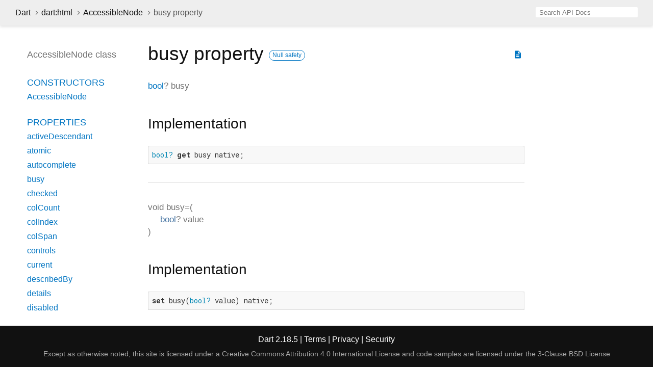

--- FILE ---
content_type: text/html
request_url: https://api.dart.dev/stable/2.18.5/dart-html/AccessibleNode/busy.html
body_size: 2472
content:
<!DOCTYPE html>
<html lang="en">
<head>
  <meta charset="utf-8">
  <meta http-equiv="X-UA-Compatible" content="IE=edge">
  <meta name="viewport" content="width=device-width, height=device-height, initial-scale=1, user-scalable=no">
  <meta name="description" content="API docs for the busy property from the AccessibleNode class, for the Dart programming language.">
  <title>busy property - AccessibleNode class - dart:html library - Dart API</title>
  <link rel="canonical" href="https://api.dart.dev/">


  
  <link rel="preconnect" href="https://fonts.gstatic.com">
  <link href="https://fonts.googleapis.com/css2?family=Roboto+Mono:ital,wght@0,300;0,400;0,500;0,700;1,400&amp;display=swap" rel="stylesheet">
  <link href="https://fonts.googleapis.com/icon?family=Material+Icons" rel="stylesheet">
  
  <link rel="stylesheet" href="../../static-assets/github.css?v1">
  <link rel="stylesheet" href="../../static-assets/styles.css?v1">
  <link rel="icon" href="../../static-assets/favicon.png?v1">

  
<!-- Google tag (gtag.js) -->
<script async src="https://www.googletagmanager.com/gtag/js?id=G-VVQ8908SJ5"></script>
<script>
window.dataLayer = window.dataLayer || [];
function gtag(){dataLayer.push(arguments);}
gtag('js', new Date());

gtag('config', 'G-VVQ8908SJ5');
</script>
<link rel="preconnect" href="https://fonts.googleapis.com">
<link rel="preconnect" href="https://fonts.gstatic.com" crossorigin>
<link rel="preload" href="https://fonts.googleapis.com/css2?family=Google+Sans+Text:wght@400&family=Google+Sans:wght@500&display=swap" as="style">
<link rel="stylesheet" href="https://fonts.googleapis.com/css2?family=Google+Sans+Text:wght@400&family=Google+Sans:wght@500&display=swap">
<link rel="stylesheet" href="https://www.gstatic.com/glue/cookienotificationbar/cookienotificationbar.min.css">
</head>


<body data-base-href="../../" data-using-base-href="false">

<div id="overlay-under-drawer"></div>

<header id="title">
  <button id="sidenav-left-toggle" type="button">&nbsp;</button>
  <ol class="breadcrumbs gt-separated dark hidden-xs">
    <li><a href="../../index.html">Dart</a></li>
    <li><a href="../../dart-html/dart-html-library.html">dart:html</a></li>
    <li><a href="../../dart-html/AccessibleNode-class.html">AccessibleNode</a></li>
    <li class="self-crumb">busy property</li>
  </ol>
  <div class="self-name">busy</div>
  <form class="search navbar-right" role="search">
    <input type="text" id="search-box" autocomplete="off" disabled class="form-control typeahead" placeholder="Loading search...">
  </form>
</header>

<main>


  <div id="dartdoc-main-content" class="main-content">
      <div>
  <div id="external-links" class="btn-group"><a title="View source code" class="source-link" href="https://github.com/dart-lang/sdk/blob/6df706a7bd25f66b472e9ab827c35eebcb2f5345/sdk/lib/html/dart2js/html_dart2js.dart#L273"><i class="material-icons">description</i></a></div>
<h1><span class="kind-property">busy</span> property 
    <a href="https://dart.dev/null-safety" class="feature feature-null-safety" title="Supports the null safety language feature.">Null safety</a>
</h1></div>


        
<section id="getter">

<section class="multi-line-signature">
  <span class="returntype"><a href="../../dart-core/bool-class.html">bool</a>?</span>
  <span class="name ">busy</span>
  

</section>




<section class="summary source-code" id="source">
  <h2><span>Implementation</span></h2>
  <pre class="language-dart"><code class="language-dart">bool? get busy native;</code></pre>
</section>

</section>


        
<section id="setter">

<section class="multi-line-signature">
  <span class="returntype">void</span>
  <span class="name ">busy=</span><span class="signature">(<wbr><span class="parameter" id="busy=-param-value"><span class="type-annotation"><a href="../../dart-core/bool-class.html">bool</a>?</span> <span class="parameter-name">value</span></span>)</span>
  

</section>




<section class="summary source-code" id="source">
  <h2><span>Implementation</span></h2>
  <pre class="language-dart"><code class="language-dart">set busy(bool? value) native;</code></pre>
</section>

</section>

  </div> <!-- /.main-content -->

  <div id="dartdoc-sidebar-left" class="sidebar sidebar-offcanvas-left">
    <header id="header-search-sidebar" class="hidden-l">
  <form class="search-sidebar" role="search">
    <input type="text" id="search-sidebar" autocomplete="off" disabled class="form-control typeahead" placeholder="Loading search...">
  </form>
</header>

<ol class="breadcrumbs gt-separated dark hidden-l" id="sidebar-nav">
  <li><a href="../../index.html">Dart</a></li>
  <li><a href="../../dart-html/dart-html-library.html">dart:html</a></li>
  <li><a href="../../dart-html/AccessibleNode-class.html">AccessibleNode</a></li>
  <li class="self-crumb">busy property</li>
</ol>


    <h5>AccessibleNode class</h5>
    <ol>

        <li class="section-title"><a href="../../dart-html/AccessibleNode-class.html#constructors">Constructors</a></li>
          <li><a href="../../dart-html/AccessibleNode/AccessibleNode.html">AccessibleNode</a></li>


    <li class="section-title">
      <a href="../../dart-html/AccessibleNode-class.html#instance-properties">Properties</a>
    </li>
    <li><a href="../../dart-html/AccessibleNode/activeDescendant.html">activeDescendant</a></li>
    <li><a href="../../dart-html/AccessibleNode/atomic.html">atomic</a></li>
    <li><a href="../../dart-html/AccessibleNode/autocomplete.html">autocomplete</a></li>
    <li><a href="../../dart-html/AccessibleNode/busy.html">busy</a></li>
    <li><a href="../../dart-html/AccessibleNode/checked.html">checked</a></li>
    <li><a href="../../dart-html/AccessibleNode/colCount.html">colCount</a></li>
    <li><a href="../../dart-html/AccessibleNode/colIndex.html">colIndex</a></li>
    <li><a href="../../dart-html/AccessibleNode/colSpan.html">colSpan</a></li>
    <li><a href="../../dart-html/AccessibleNode/controls.html">controls</a></li>
    <li><a href="../../dart-html/AccessibleNode/current.html">current</a></li>
    <li><a href="../../dart-html/AccessibleNode/describedBy.html">describedBy</a></li>
    <li><a href="../../dart-html/AccessibleNode/details.html">details</a></li>
    <li><a href="../../dart-html/AccessibleNode/disabled.html">disabled</a></li>
    <li><a href="../../dart-html/AccessibleNode/errorMessage.html">errorMessage</a></li>
    <li><a href="../../dart-html/AccessibleNode/expanded.html">expanded</a></li>
    <li><a href="../../dart-html/AccessibleNode/flowTo.html">flowTo</a></li>
    <li class="inherited"><a href="../../dart-core/Object/hashCode.html">hashCode</a></li>
    <li><a href="../../dart-html/AccessibleNode/hasPopUp.html">hasPopUp</a></li>
    <li><a href="../../dart-html/AccessibleNode/hidden.html">hidden</a></li>
    <li><a href="../../dart-html/AccessibleNode/invalid.html">invalid</a></li>
    <li><a href="../../dart-html/AccessibleNode/keyShortcuts.html">keyShortcuts</a></li>
    <li><a href="../../dart-html/AccessibleNode/label.html">label</a></li>
    <li><a href="../../dart-html/AccessibleNode/labeledBy.html">labeledBy</a></li>
    <li><a href="../../dart-html/AccessibleNode/level.html">level</a></li>
    <li><a href="../../dart-html/AccessibleNode/live.html">live</a></li>
    <li><a href="../../dart-html/AccessibleNode/modal.html">modal</a></li>
    <li><a href="../../dart-html/AccessibleNode/multiline.html">multiline</a></li>
    <li><a href="../../dart-html/AccessibleNode/multiselectable.html">multiselectable</a></li>
    <li class="inherited"><a href="../../dart-html/EventTarget/on.html">on</a></li>
    <li><a href="../../dart-html/AccessibleNode/onAccessibleClick.html">onAccessibleClick</a></li>
    <li><a href="../../dart-html/AccessibleNode/onAccessibleContextMenu.html">onAccessibleContextMenu</a></li>
    <li><a href="../../dart-html/AccessibleNode/onAccessibleDecrement.html">onAccessibleDecrement</a></li>
    <li><a href="../../dart-html/AccessibleNode/onAccessibleFocus.html">onAccessibleFocus</a></li>
    <li><a href="../../dart-html/AccessibleNode/onAccessibleIncrement.html">onAccessibleIncrement</a></li>
    <li><a href="../../dart-html/AccessibleNode/onAccessibleScrollIntoView.html">onAccessibleScrollIntoView</a></li>
    <li><a href="../../dart-html/AccessibleNode/orientation.html">orientation</a></li>
    <li><a href="../../dart-html/AccessibleNode/owns.html">owns</a></li>
    <li><a href="../../dart-html/AccessibleNode/placeholder.html">placeholder</a></li>
    <li><a href="../../dart-html/AccessibleNode/posInSet.html">posInSet</a></li>
    <li><a href="../../dart-html/AccessibleNode/pressed.html">pressed</a></li>
    <li><a href="../../dart-html/AccessibleNode/readOnly.html">readOnly</a></li>
    <li><a href="../../dart-html/AccessibleNode/relevant.html">relevant</a></li>
    <li><a href="../../dart-html/AccessibleNode/required.html">required</a></li>
    <li><a href="../../dart-html/AccessibleNode/role.html">role</a></li>
    <li><a href="../../dart-html/AccessibleNode/roleDescription.html">roleDescription</a></li>
    <li><a href="../../dart-html/AccessibleNode/rowCount.html">rowCount</a></li>
    <li><a href="../../dart-html/AccessibleNode/rowIndex.html">rowIndex</a></li>
    <li><a href="../../dart-html/AccessibleNode/rowSpan.html">rowSpan</a></li>
    <li class="inherited"><a href="../../dart-core/Object/runtimeType.html">runtimeType</a></li>
    <li><a href="../../dart-html/AccessibleNode/selected.html">selected</a></li>
    <li><a href="../../dart-html/AccessibleNode/setSize.html">setSize</a></li>
    <li><a href="../../dart-html/AccessibleNode/sort.html">sort</a></li>
    <li><a href="../../dart-html/AccessibleNode/valueMax.html">valueMax</a></li>
    <li><a href="../../dart-html/AccessibleNode/valueMin.html">valueMin</a></li>
    <li><a href="../../dart-html/AccessibleNode/valueNow.html">valueNow</a></li>
    <li><a href="../../dart-html/AccessibleNode/valueText.html">valueText</a></li>

    <li class="section-title"><a href="../../dart-html/AccessibleNode-class.html#instance-methods">Methods</a></li>
    <li class="inherited"><a href="../../dart-html/EventTarget/addEventListener.html">addEventListener</a></li>
    <li><a href="../../dart-html/AccessibleNode/appendChild.html">appendChild</a></li>
    <li class="inherited"><a href="../../dart-html/EventTarget/dispatchEvent.html">dispatchEvent</a></li>
    <li class="inherited"><a href="../../dart-core/Object/noSuchMethod.html">noSuchMethod</a></li>
    <li class="inherited"><a href="../../dart-html/EventTarget/removeEventListener.html">removeEventListener</a></li>
    <li class="inherited"><a href="../../dart-core/Object/toString.html">toString</a></li>

    <li class="section-title inherited"><a href="../../dart-html/AccessibleNode-class.html#operators">Operators</a></li>
    <li class="inherited"><a href="../../dart-core/Object/operator_equals.html">operator ==</a></li>




        <li class="section-title"><a href="../../dart-html/AccessibleNode-class.html#constants">Constants</a></li>
          <li><a href="../../dart-html/AccessibleNode/accessibleClickEvent-constant.html">accessibleClickEvent</a></li>
          <li><a href="../../dart-html/AccessibleNode/accessibleContextMenuEvent-constant.html">accessibleContextMenuEvent</a></li>
          <li><a href="../../dart-html/AccessibleNode/accessibleDecrementEvent-constant.html">accessibleDecrementEvent</a></li>
          <li><a href="../../dart-html/AccessibleNode/accessibleFocusEvent-constant.html">accessibleFocusEvent</a></li>
          <li><a href="../../dart-html/AccessibleNode/accessibleIncrementEvent-constant.html">accessibleIncrementEvent</a></li>
          <li><a href="../../dart-html/AccessibleNode/accessibleScrollIntoViewEvent-constant.html">accessibleScrollIntoViewEvent</a></li>
</ol>

  </div><!--/.sidebar-offcanvas-->

  <div id="dartdoc-sidebar-right" class="sidebar sidebar-offcanvas-right">
  </div><!--/.sidebar-offcanvas-->

</main>

<footer>
  <span class="no-break">
    Dart
      2.18.5
  </span>
  <span class="glue-footer">
    <span class="no-break">
      | <a href="https://dart.dev/terms" title="Terms of use">Terms</a>
    </span>
    <span class="no-break">
      | <a href="https://policies.google.com/privacy" target="_blank" rel="noopener" title="Privacy policy" class="no-automatic-external">Privacy</a>
    </span>
    <span class="no-break">
      | <a href="https://dart.dev/security" title="Security philosophy and practices">Security</a>
    </span>

    <div class="copyright" style="font-size: 0.9em; color: darkgrey; margin-top: 0.5em;">
      Except as otherwise noted, this site is licensed under a
      <a style="color: darkgrey;" href="https://creativecommons.org/licenses/by/4.0/">
        Creative Commons Attribution 4.0 International License</a>
      and code samples are licensed under the
      <a style="color: darkgrey;" href="https://opensource.org/licenses/BSD-3-Clause" class="no-automatic-external">
        3-Clause BSD License</a>
    </div>
  </span>
</footer>



<script src="../../static-assets/highlight.pack.js?v1"></script>
<script src="../../static-assets/docs.dart.js"></script>










<button aria-hidden="true" class="glue-footer__link glue-cookie-notification-bar-control">
  Cookies management controls
</button>
<script src="https://www.gstatic.com/glue/cookienotificationbar/cookienotificationbar.min.js" data-glue-cookie-notification-bar-category="2B">
</script>
    </body></html>